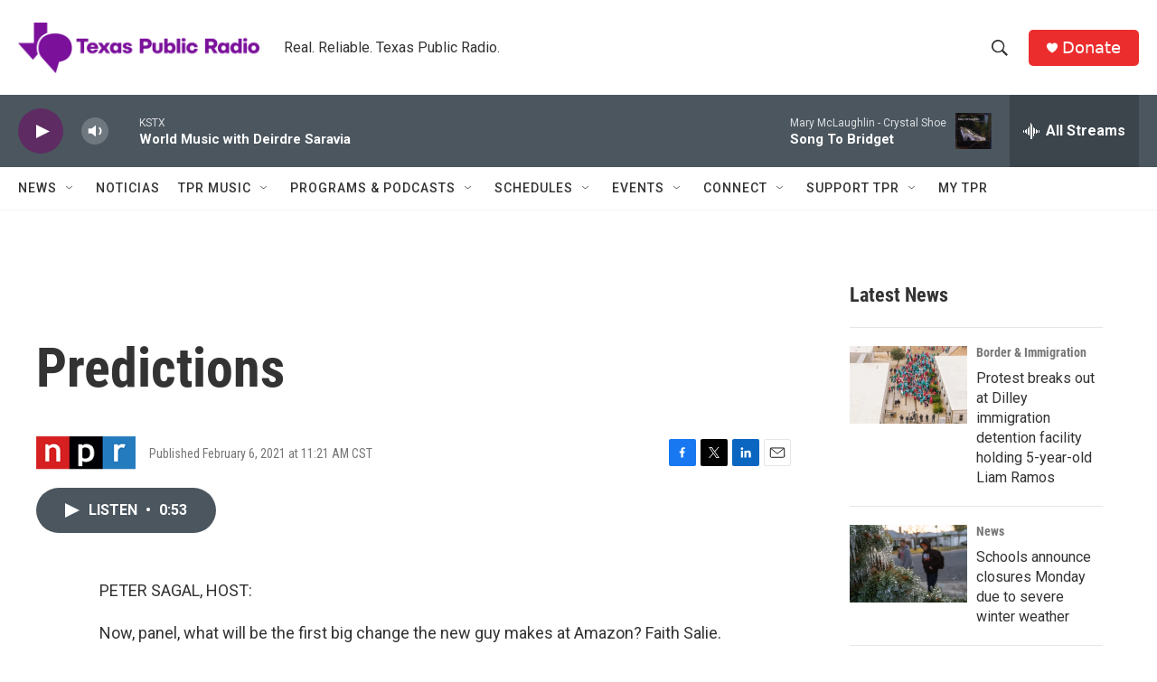

--- FILE ---
content_type: text/html; charset=utf-8
request_url: https://www.google.com/recaptcha/api2/aframe
body_size: 267
content:
<!DOCTYPE HTML><html><head><meta http-equiv="content-type" content="text/html; charset=UTF-8"></head><body><script nonce="Z3P5FPJ8N0wphhoUf_mP8w">/** Anti-fraud and anti-abuse applications only. See google.com/recaptcha */ try{var clients={'sodar':'https://pagead2.googlesyndication.com/pagead/sodar?'};window.addEventListener("message",function(a){try{if(a.source===window.parent){var b=JSON.parse(a.data);var c=clients[b['id']];if(c){var d=document.createElement('img');d.src=c+b['params']+'&rc='+(localStorage.getItem("rc::a")?sessionStorage.getItem("rc::b"):"");window.document.body.appendChild(d);sessionStorage.setItem("rc::e",parseInt(sessionStorage.getItem("rc::e")||0)+1);localStorage.setItem("rc::h",'1769310451520');}}}catch(b){}});window.parent.postMessage("_grecaptcha_ready", "*");}catch(b){}</script></body></html>